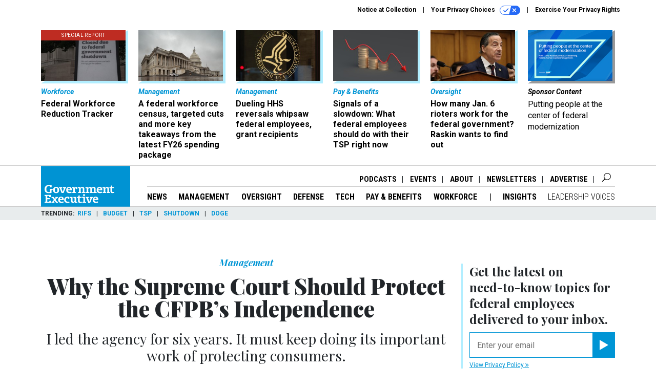

--- FILE ---
content_type: text/html; charset=utf-8
request_url: https://www.google.com/recaptcha/api2/anchor?ar=1&k=6LdOl7YqAAAAABKtsfQAMJd68i9_0s1IP1QM3v7N&co=aHR0cHM6Ly93d3cuZ292ZXhlYy5jb206NDQz&hl=en&v=PoyoqOPhxBO7pBk68S4YbpHZ&size=normal&anchor-ms=20000&execute-ms=30000&cb=a38135xrs03u
body_size: 49482
content:
<!DOCTYPE HTML><html dir="ltr" lang="en"><head><meta http-equiv="Content-Type" content="text/html; charset=UTF-8">
<meta http-equiv="X-UA-Compatible" content="IE=edge">
<title>reCAPTCHA</title>
<style type="text/css">
/* cyrillic-ext */
@font-face {
  font-family: 'Roboto';
  font-style: normal;
  font-weight: 400;
  font-stretch: 100%;
  src: url(//fonts.gstatic.com/s/roboto/v48/KFO7CnqEu92Fr1ME7kSn66aGLdTylUAMa3GUBHMdazTgWw.woff2) format('woff2');
  unicode-range: U+0460-052F, U+1C80-1C8A, U+20B4, U+2DE0-2DFF, U+A640-A69F, U+FE2E-FE2F;
}
/* cyrillic */
@font-face {
  font-family: 'Roboto';
  font-style: normal;
  font-weight: 400;
  font-stretch: 100%;
  src: url(//fonts.gstatic.com/s/roboto/v48/KFO7CnqEu92Fr1ME7kSn66aGLdTylUAMa3iUBHMdazTgWw.woff2) format('woff2');
  unicode-range: U+0301, U+0400-045F, U+0490-0491, U+04B0-04B1, U+2116;
}
/* greek-ext */
@font-face {
  font-family: 'Roboto';
  font-style: normal;
  font-weight: 400;
  font-stretch: 100%;
  src: url(//fonts.gstatic.com/s/roboto/v48/KFO7CnqEu92Fr1ME7kSn66aGLdTylUAMa3CUBHMdazTgWw.woff2) format('woff2');
  unicode-range: U+1F00-1FFF;
}
/* greek */
@font-face {
  font-family: 'Roboto';
  font-style: normal;
  font-weight: 400;
  font-stretch: 100%;
  src: url(//fonts.gstatic.com/s/roboto/v48/KFO7CnqEu92Fr1ME7kSn66aGLdTylUAMa3-UBHMdazTgWw.woff2) format('woff2');
  unicode-range: U+0370-0377, U+037A-037F, U+0384-038A, U+038C, U+038E-03A1, U+03A3-03FF;
}
/* math */
@font-face {
  font-family: 'Roboto';
  font-style: normal;
  font-weight: 400;
  font-stretch: 100%;
  src: url(//fonts.gstatic.com/s/roboto/v48/KFO7CnqEu92Fr1ME7kSn66aGLdTylUAMawCUBHMdazTgWw.woff2) format('woff2');
  unicode-range: U+0302-0303, U+0305, U+0307-0308, U+0310, U+0312, U+0315, U+031A, U+0326-0327, U+032C, U+032F-0330, U+0332-0333, U+0338, U+033A, U+0346, U+034D, U+0391-03A1, U+03A3-03A9, U+03B1-03C9, U+03D1, U+03D5-03D6, U+03F0-03F1, U+03F4-03F5, U+2016-2017, U+2034-2038, U+203C, U+2040, U+2043, U+2047, U+2050, U+2057, U+205F, U+2070-2071, U+2074-208E, U+2090-209C, U+20D0-20DC, U+20E1, U+20E5-20EF, U+2100-2112, U+2114-2115, U+2117-2121, U+2123-214F, U+2190, U+2192, U+2194-21AE, U+21B0-21E5, U+21F1-21F2, U+21F4-2211, U+2213-2214, U+2216-22FF, U+2308-230B, U+2310, U+2319, U+231C-2321, U+2336-237A, U+237C, U+2395, U+239B-23B7, U+23D0, U+23DC-23E1, U+2474-2475, U+25AF, U+25B3, U+25B7, U+25BD, U+25C1, U+25CA, U+25CC, U+25FB, U+266D-266F, U+27C0-27FF, U+2900-2AFF, U+2B0E-2B11, U+2B30-2B4C, U+2BFE, U+3030, U+FF5B, U+FF5D, U+1D400-1D7FF, U+1EE00-1EEFF;
}
/* symbols */
@font-face {
  font-family: 'Roboto';
  font-style: normal;
  font-weight: 400;
  font-stretch: 100%;
  src: url(//fonts.gstatic.com/s/roboto/v48/KFO7CnqEu92Fr1ME7kSn66aGLdTylUAMaxKUBHMdazTgWw.woff2) format('woff2');
  unicode-range: U+0001-000C, U+000E-001F, U+007F-009F, U+20DD-20E0, U+20E2-20E4, U+2150-218F, U+2190, U+2192, U+2194-2199, U+21AF, U+21E6-21F0, U+21F3, U+2218-2219, U+2299, U+22C4-22C6, U+2300-243F, U+2440-244A, U+2460-24FF, U+25A0-27BF, U+2800-28FF, U+2921-2922, U+2981, U+29BF, U+29EB, U+2B00-2BFF, U+4DC0-4DFF, U+FFF9-FFFB, U+10140-1018E, U+10190-1019C, U+101A0, U+101D0-101FD, U+102E0-102FB, U+10E60-10E7E, U+1D2C0-1D2D3, U+1D2E0-1D37F, U+1F000-1F0FF, U+1F100-1F1AD, U+1F1E6-1F1FF, U+1F30D-1F30F, U+1F315, U+1F31C, U+1F31E, U+1F320-1F32C, U+1F336, U+1F378, U+1F37D, U+1F382, U+1F393-1F39F, U+1F3A7-1F3A8, U+1F3AC-1F3AF, U+1F3C2, U+1F3C4-1F3C6, U+1F3CA-1F3CE, U+1F3D4-1F3E0, U+1F3ED, U+1F3F1-1F3F3, U+1F3F5-1F3F7, U+1F408, U+1F415, U+1F41F, U+1F426, U+1F43F, U+1F441-1F442, U+1F444, U+1F446-1F449, U+1F44C-1F44E, U+1F453, U+1F46A, U+1F47D, U+1F4A3, U+1F4B0, U+1F4B3, U+1F4B9, U+1F4BB, U+1F4BF, U+1F4C8-1F4CB, U+1F4D6, U+1F4DA, U+1F4DF, U+1F4E3-1F4E6, U+1F4EA-1F4ED, U+1F4F7, U+1F4F9-1F4FB, U+1F4FD-1F4FE, U+1F503, U+1F507-1F50B, U+1F50D, U+1F512-1F513, U+1F53E-1F54A, U+1F54F-1F5FA, U+1F610, U+1F650-1F67F, U+1F687, U+1F68D, U+1F691, U+1F694, U+1F698, U+1F6AD, U+1F6B2, U+1F6B9-1F6BA, U+1F6BC, U+1F6C6-1F6CF, U+1F6D3-1F6D7, U+1F6E0-1F6EA, U+1F6F0-1F6F3, U+1F6F7-1F6FC, U+1F700-1F7FF, U+1F800-1F80B, U+1F810-1F847, U+1F850-1F859, U+1F860-1F887, U+1F890-1F8AD, U+1F8B0-1F8BB, U+1F8C0-1F8C1, U+1F900-1F90B, U+1F93B, U+1F946, U+1F984, U+1F996, U+1F9E9, U+1FA00-1FA6F, U+1FA70-1FA7C, U+1FA80-1FA89, U+1FA8F-1FAC6, U+1FACE-1FADC, U+1FADF-1FAE9, U+1FAF0-1FAF8, U+1FB00-1FBFF;
}
/* vietnamese */
@font-face {
  font-family: 'Roboto';
  font-style: normal;
  font-weight: 400;
  font-stretch: 100%;
  src: url(//fonts.gstatic.com/s/roboto/v48/KFO7CnqEu92Fr1ME7kSn66aGLdTylUAMa3OUBHMdazTgWw.woff2) format('woff2');
  unicode-range: U+0102-0103, U+0110-0111, U+0128-0129, U+0168-0169, U+01A0-01A1, U+01AF-01B0, U+0300-0301, U+0303-0304, U+0308-0309, U+0323, U+0329, U+1EA0-1EF9, U+20AB;
}
/* latin-ext */
@font-face {
  font-family: 'Roboto';
  font-style: normal;
  font-weight: 400;
  font-stretch: 100%;
  src: url(//fonts.gstatic.com/s/roboto/v48/KFO7CnqEu92Fr1ME7kSn66aGLdTylUAMa3KUBHMdazTgWw.woff2) format('woff2');
  unicode-range: U+0100-02BA, U+02BD-02C5, U+02C7-02CC, U+02CE-02D7, U+02DD-02FF, U+0304, U+0308, U+0329, U+1D00-1DBF, U+1E00-1E9F, U+1EF2-1EFF, U+2020, U+20A0-20AB, U+20AD-20C0, U+2113, U+2C60-2C7F, U+A720-A7FF;
}
/* latin */
@font-face {
  font-family: 'Roboto';
  font-style: normal;
  font-weight: 400;
  font-stretch: 100%;
  src: url(//fonts.gstatic.com/s/roboto/v48/KFO7CnqEu92Fr1ME7kSn66aGLdTylUAMa3yUBHMdazQ.woff2) format('woff2');
  unicode-range: U+0000-00FF, U+0131, U+0152-0153, U+02BB-02BC, U+02C6, U+02DA, U+02DC, U+0304, U+0308, U+0329, U+2000-206F, U+20AC, U+2122, U+2191, U+2193, U+2212, U+2215, U+FEFF, U+FFFD;
}
/* cyrillic-ext */
@font-face {
  font-family: 'Roboto';
  font-style: normal;
  font-weight: 500;
  font-stretch: 100%;
  src: url(//fonts.gstatic.com/s/roboto/v48/KFO7CnqEu92Fr1ME7kSn66aGLdTylUAMa3GUBHMdazTgWw.woff2) format('woff2');
  unicode-range: U+0460-052F, U+1C80-1C8A, U+20B4, U+2DE0-2DFF, U+A640-A69F, U+FE2E-FE2F;
}
/* cyrillic */
@font-face {
  font-family: 'Roboto';
  font-style: normal;
  font-weight: 500;
  font-stretch: 100%;
  src: url(//fonts.gstatic.com/s/roboto/v48/KFO7CnqEu92Fr1ME7kSn66aGLdTylUAMa3iUBHMdazTgWw.woff2) format('woff2');
  unicode-range: U+0301, U+0400-045F, U+0490-0491, U+04B0-04B1, U+2116;
}
/* greek-ext */
@font-face {
  font-family: 'Roboto';
  font-style: normal;
  font-weight: 500;
  font-stretch: 100%;
  src: url(//fonts.gstatic.com/s/roboto/v48/KFO7CnqEu92Fr1ME7kSn66aGLdTylUAMa3CUBHMdazTgWw.woff2) format('woff2');
  unicode-range: U+1F00-1FFF;
}
/* greek */
@font-face {
  font-family: 'Roboto';
  font-style: normal;
  font-weight: 500;
  font-stretch: 100%;
  src: url(//fonts.gstatic.com/s/roboto/v48/KFO7CnqEu92Fr1ME7kSn66aGLdTylUAMa3-UBHMdazTgWw.woff2) format('woff2');
  unicode-range: U+0370-0377, U+037A-037F, U+0384-038A, U+038C, U+038E-03A1, U+03A3-03FF;
}
/* math */
@font-face {
  font-family: 'Roboto';
  font-style: normal;
  font-weight: 500;
  font-stretch: 100%;
  src: url(//fonts.gstatic.com/s/roboto/v48/KFO7CnqEu92Fr1ME7kSn66aGLdTylUAMawCUBHMdazTgWw.woff2) format('woff2');
  unicode-range: U+0302-0303, U+0305, U+0307-0308, U+0310, U+0312, U+0315, U+031A, U+0326-0327, U+032C, U+032F-0330, U+0332-0333, U+0338, U+033A, U+0346, U+034D, U+0391-03A1, U+03A3-03A9, U+03B1-03C9, U+03D1, U+03D5-03D6, U+03F0-03F1, U+03F4-03F5, U+2016-2017, U+2034-2038, U+203C, U+2040, U+2043, U+2047, U+2050, U+2057, U+205F, U+2070-2071, U+2074-208E, U+2090-209C, U+20D0-20DC, U+20E1, U+20E5-20EF, U+2100-2112, U+2114-2115, U+2117-2121, U+2123-214F, U+2190, U+2192, U+2194-21AE, U+21B0-21E5, U+21F1-21F2, U+21F4-2211, U+2213-2214, U+2216-22FF, U+2308-230B, U+2310, U+2319, U+231C-2321, U+2336-237A, U+237C, U+2395, U+239B-23B7, U+23D0, U+23DC-23E1, U+2474-2475, U+25AF, U+25B3, U+25B7, U+25BD, U+25C1, U+25CA, U+25CC, U+25FB, U+266D-266F, U+27C0-27FF, U+2900-2AFF, U+2B0E-2B11, U+2B30-2B4C, U+2BFE, U+3030, U+FF5B, U+FF5D, U+1D400-1D7FF, U+1EE00-1EEFF;
}
/* symbols */
@font-face {
  font-family: 'Roboto';
  font-style: normal;
  font-weight: 500;
  font-stretch: 100%;
  src: url(//fonts.gstatic.com/s/roboto/v48/KFO7CnqEu92Fr1ME7kSn66aGLdTylUAMaxKUBHMdazTgWw.woff2) format('woff2');
  unicode-range: U+0001-000C, U+000E-001F, U+007F-009F, U+20DD-20E0, U+20E2-20E4, U+2150-218F, U+2190, U+2192, U+2194-2199, U+21AF, U+21E6-21F0, U+21F3, U+2218-2219, U+2299, U+22C4-22C6, U+2300-243F, U+2440-244A, U+2460-24FF, U+25A0-27BF, U+2800-28FF, U+2921-2922, U+2981, U+29BF, U+29EB, U+2B00-2BFF, U+4DC0-4DFF, U+FFF9-FFFB, U+10140-1018E, U+10190-1019C, U+101A0, U+101D0-101FD, U+102E0-102FB, U+10E60-10E7E, U+1D2C0-1D2D3, U+1D2E0-1D37F, U+1F000-1F0FF, U+1F100-1F1AD, U+1F1E6-1F1FF, U+1F30D-1F30F, U+1F315, U+1F31C, U+1F31E, U+1F320-1F32C, U+1F336, U+1F378, U+1F37D, U+1F382, U+1F393-1F39F, U+1F3A7-1F3A8, U+1F3AC-1F3AF, U+1F3C2, U+1F3C4-1F3C6, U+1F3CA-1F3CE, U+1F3D4-1F3E0, U+1F3ED, U+1F3F1-1F3F3, U+1F3F5-1F3F7, U+1F408, U+1F415, U+1F41F, U+1F426, U+1F43F, U+1F441-1F442, U+1F444, U+1F446-1F449, U+1F44C-1F44E, U+1F453, U+1F46A, U+1F47D, U+1F4A3, U+1F4B0, U+1F4B3, U+1F4B9, U+1F4BB, U+1F4BF, U+1F4C8-1F4CB, U+1F4D6, U+1F4DA, U+1F4DF, U+1F4E3-1F4E6, U+1F4EA-1F4ED, U+1F4F7, U+1F4F9-1F4FB, U+1F4FD-1F4FE, U+1F503, U+1F507-1F50B, U+1F50D, U+1F512-1F513, U+1F53E-1F54A, U+1F54F-1F5FA, U+1F610, U+1F650-1F67F, U+1F687, U+1F68D, U+1F691, U+1F694, U+1F698, U+1F6AD, U+1F6B2, U+1F6B9-1F6BA, U+1F6BC, U+1F6C6-1F6CF, U+1F6D3-1F6D7, U+1F6E0-1F6EA, U+1F6F0-1F6F3, U+1F6F7-1F6FC, U+1F700-1F7FF, U+1F800-1F80B, U+1F810-1F847, U+1F850-1F859, U+1F860-1F887, U+1F890-1F8AD, U+1F8B0-1F8BB, U+1F8C0-1F8C1, U+1F900-1F90B, U+1F93B, U+1F946, U+1F984, U+1F996, U+1F9E9, U+1FA00-1FA6F, U+1FA70-1FA7C, U+1FA80-1FA89, U+1FA8F-1FAC6, U+1FACE-1FADC, U+1FADF-1FAE9, U+1FAF0-1FAF8, U+1FB00-1FBFF;
}
/* vietnamese */
@font-face {
  font-family: 'Roboto';
  font-style: normal;
  font-weight: 500;
  font-stretch: 100%;
  src: url(//fonts.gstatic.com/s/roboto/v48/KFO7CnqEu92Fr1ME7kSn66aGLdTylUAMa3OUBHMdazTgWw.woff2) format('woff2');
  unicode-range: U+0102-0103, U+0110-0111, U+0128-0129, U+0168-0169, U+01A0-01A1, U+01AF-01B0, U+0300-0301, U+0303-0304, U+0308-0309, U+0323, U+0329, U+1EA0-1EF9, U+20AB;
}
/* latin-ext */
@font-face {
  font-family: 'Roboto';
  font-style: normal;
  font-weight: 500;
  font-stretch: 100%;
  src: url(//fonts.gstatic.com/s/roboto/v48/KFO7CnqEu92Fr1ME7kSn66aGLdTylUAMa3KUBHMdazTgWw.woff2) format('woff2');
  unicode-range: U+0100-02BA, U+02BD-02C5, U+02C7-02CC, U+02CE-02D7, U+02DD-02FF, U+0304, U+0308, U+0329, U+1D00-1DBF, U+1E00-1E9F, U+1EF2-1EFF, U+2020, U+20A0-20AB, U+20AD-20C0, U+2113, U+2C60-2C7F, U+A720-A7FF;
}
/* latin */
@font-face {
  font-family: 'Roboto';
  font-style: normal;
  font-weight: 500;
  font-stretch: 100%;
  src: url(//fonts.gstatic.com/s/roboto/v48/KFO7CnqEu92Fr1ME7kSn66aGLdTylUAMa3yUBHMdazQ.woff2) format('woff2');
  unicode-range: U+0000-00FF, U+0131, U+0152-0153, U+02BB-02BC, U+02C6, U+02DA, U+02DC, U+0304, U+0308, U+0329, U+2000-206F, U+20AC, U+2122, U+2191, U+2193, U+2212, U+2215, U+FEFF, U+FFFD;
}
/* cyrillic-ext */
@font-face {
  font-family: 'Roboto';
  font-style: normal;
  font-weight: 900;
  font-stretch: 100%;
  src: url(//fonts.gstatic.com/s/roboto/v48/KFO7CnqEu92Fr1ME7kSn66aGLdTylUAMa3GUBHMdazTgWw.woff2) format('woff2');
  unicode-range: U+0460-052F, U+1C80-1C8A, U+20B4, U+2DE0-2DFF, U+A640-A69F, U+FE2E-FE2F;
}
/* cyrillic */
@font-face {
  font-family: 'Roboto';
  font-style: normal;
  font-weight: 900;
  font-stretch: 100%;
  src: url(//fonts.gstatic.com/s/roboto/v48/KFO7CnqEu92Fr1ME7kSn66aGLdTylUAMa3iUBHMdazTgWw.woff2) format('woff2');
  unicode-range: U+0301, U+0400-045F, U+0490-0491, U+04B0-04B1, U+2116;
}
/* greek-ext */
@font-face {
  font-family: 'Roboto';
  font-style: normal;
  font-weight: 900;
  font-stretch: 100%;
  src: url(//fonts.gstatic.com/s/roboto/v48/KFO7CnqEu92Fr1ME7kSn66aGLdTylUAMa3CUBHMdazTgWw.woff2) format('woff2');
  unicode-range: U+1F00-1FFF;
}
/* greek */
@font-face {
  font-family: 'Roboto';
  font-style: normal;
  font-weight: 900;
  font-stretch: 100%;
  src: url(//fonts.gstatic.com/s/roboto/v48/KFO7CnqEu92Fr1ME7kSn66aGLdTylUAMa3-UBHMdazTgWw.woff2) format('woff2');
  unicode-range: U+0370-0377, U+037A-037F, U+0384-038A, U+038C, U+038E-03A1, U+03A3-03FF;
}
/* math */
@font-face {
  font-family: 'Roboto';
  font-style: normal;
  font-weight: 900;
  font-stretch: 100%;
  src: url(//fonts.gstatic.com/s/roboto/v48/KFO7CnqEu92Fr1ME7kSn66aGLdTylUAMawCUBHMdazTgWw.woff2) format('woff2');
  unicode-range: U+0302-0303, U+0305, U+0307-0308, U+0310, U+0312, U+0315, U+031A, U+0326-0327, U+032C, U+032F-0330, U+0332-0333, U+0338, U+033A, U+0346, U+034D, U+0391-03A1, U+03A3-03A9, U+03B1-03C9, U+03D1, U+03D5-03D6, U+03F0-03F1, U+03F4-03F5, U+2016-2017, U+2034-2038, U+203C, U+2040, U+2043, U+2047, U+2050, U+2057, U+205F, U+2070-2071, U+2074-208E, U+2090-209C, U+20D0-20DC, U+20E1, U+20E5-20EF, U+2100-2112, U+2114-2115, U+2117-2121, U+2123-214F, U+2190, U+2192, U+2194-21AE, U+21B0-21E5, U+21F1-21F2, U+21F4-2211, U+2213-2214, U+2216-22FF, U+2308-230B, U+2310, U+2319, U+231C-2321, U+2336-237A, U+237C, U+2395, U+239B-23B7, U+23D0, U+23DC-23E1, U+2474-2475, U+25AF, U+25B3, U+25B7, U+25BD, U+25C1, U+25CA, U+25CC, U+25FB, U+266D-266F, U+27C0-27FF, U+2900-2AFF, U+2B0E-2B11, U+2B30-2B4C, U+2BFE, U+3030, U+FF5B, U+FF5D, U+1D400-1D7FF, U+1EE00-1EEFF;
}
/* symbols */
@font-face {
  font-family: 'Roboto';
  font-style: normal;
  font-weight: 900;
  font-stretch: 100%;
  src: url(//fonts.gstatic.com/s/roboto/v48/KFO7CnqEu92Fr1ME7kSn66aGLdTylUAMaxKUBHMdazTgWw.woff2) format('woff2');
  unicode-range: U+0001-000C, U+000E-001F, U+007F-009F, U+20DD-20E0, U+20E2-20E4, U+2150-218F, U+2190, U+2192, U+2194-2199, U+21AF, U+21E6-21F0, U+21F3, U+2218-2219, U+2299, U+22C4-22C6, U+2300-243F, U+2440-244A, U+2460-24FF, U+25A0-27BF, U+2800-28FF, U+2921-2922, U+2981, U+29BF, U+29EB, U+2B00-2BFF, U+4DC0-4DFF, U+FFF9-FFFB, U+10140-1018E, U+10190-1019C, U+101A0, U+101D0-101FD, U+102E0-102FB, U+10E60-10E7E, U+1D2C0-1D2D3, U+1D2E0-1D37F, U+1F000-1F0FF, U+1F100-1F1AD, U+1F1E6-1F1FF, U+1F30D-1F30F, U+1F315, U+1F31C, U+1F31E, U+1F320-1F32C, U+1F336, U+1F378, U+1F37D, U+1F382, U+1F393-1F39F, U+1F3A7-1F3A8, U+1F3AC-1F3AF, U+1F3C2, U+1F3C4-1F3C6, U+1F3CA-1F3CE, U+1F3D4-1F3E0, U+1F3ED, U+1F3F1-1F3F3, U+1F3F5-1F3F7, U+1F408, U+1F415, U+1F41F, U+1F426, U+1F43F, U+1F441-1F442, U+1F444, U+1F446-1F449, U+1F44C-1F44E, U+1F453, U+1F46A, U+1F47D, U+1F4A3, U+1F4B0, U+1F4B3, U+1F4B9, U+1F4BB, U+1F4BF, U+1F4C8-1F4CB, U+1F4D6, U+1F4DA, U+1F4DF, U+1F4E3-1F4E6, U+1F4EA-1F4ED, U+1F4F7, U+1F4F9-1F4FB, U+1F4FD-1F4FE, U+1F503, U+1F507-1F50B, U+1F50D, U+1F512-1F513, U+1F53E-1F54A, U+1F54F-1F5FA, U+1F610, U+1F650-1F67F, U+1F687, U+1F68D, U+1F691, U+1F694, U+1F698, U+1F6AD, U+1F6B2, U+1F6B9-1F6BA, U+1F6BC, U+1F6C6-1F6CF, U+1F6D3-1F6D7, U+1F6E0-1F6EA, U+1F6F0-1F6F3, U+1F6F7-1F6FC, U+1F700-1F7FF, U+1F800-1F80B, U+1F810-1F847, U+1F850-1F859, U+1F860-1F887, U+1F890-1F8AD, U+1F8B0-1F8BB, U+1F8C0-1F8C1, U+1F900-1F90B, U+1F93B, U+1F946, U+1F984, U+1F996, U+1F9E9, U+1FA00-1FA6F, U+1FA70-1FA7C, U+1FA80-1FA89, U+1FA8F-1FAC6, U+1FACE-1FADC, U+1FADF-1FAE9, U+1FAF0-1FAF8, U+1FB00-1FBFF;
}
/* vietnamese */
@font-face {
  font-family: 'Roboto';
  font-style: normal;
  font-weight: 900;
  font-stretch: 100%;
  src: url(//fonts.gstatic.com/s/roboto/v48/KFO7CnqEu92Fr1ME7kSn66aGLdTylUAMa3OUBHMdazTgWw.woff2) format('woff2');
  unicode-range: U+0102-0103, U+0110-0111, U+0128-0129, U+0168-0169, U+01A0-01A1, U+01AF-01B0, U+0300-0301, U+0303-0304, U+0308-0309, U+0323, U+0329, U+1EA0-1EF9, U+20AB;
}
/* latin-ext */
@font-face {
  font-family: 'Roboto';
  font-style: normal;
  font-weight: 900;
  font-stretch: 100%;
  src: url(//fonts.gstatic.com/s/roboto/v48/KFO7CnqEu92Fr1ME7kSn66aGLdTylUAMa3KUBHMdazTgWw.woff2) format('woff2');
  unicode-range: U+0100-02BA, U+02BD-02C5, U+02C7-02CC, U+02CE-02D7, U+02DD-02FF, U+0304, U+0308, U+0329, U+1D00-1DBF, U+1E00-1E9F, U+1EF2-1EFF, U+2020, U+20A0-20AB, U+20AD-20C0, U+2113, U+2C60-2C7F, U+A720-A7FF;
}
/* latin */
@font-face {
  font-family: 'Roboto';
  font-style: normal;
  font-weight: 900;
  font-stretch: 100%;
  src: url(//fonts.gstatic.com/s/roboto/v48/KFO7CnqEu92Fr1ME7kSn66aGLdTylUAMa3yUBHMdazQ.woff2) format('woff2');
  unicode-range: U+0000-00FF, U+0131, U+0152-0153, U+02BB-02BC, U+02C6, U+02DA, U+02DC, U+0304, U+0308, U+0329, U+2000-206F, U+20AC, U+2122, U+2191, U+2193, U+2212, U+2215, U+FEFF, U+FFFD;
}

</style>
<link rel="stylesheet" type="text/css" href="https://www.gstatic.com/recaptcha/releases/PoyoqOPhxBO7pBk68S4YbpHZ/styles__ltr.css">
<script nonce="lKyfmWkCL96MPp5Va0lwLQ" type="text/javascript">window['__recaptcha_api'] = 'https://www.google.com/recaptcha/api2/';</script>
<script type="text/javascript" src="https://www.gstatic.com/recaptcha/releases/PoyoqOPhxBO7pBk68S4YbpHZ/recaptcha__en.js" nonce="lKyfmWkCL96MPp5Va0lwLQ">
      
    </script></head>
<body><div id="rc-anchor-alert" class="rc-anchor-alert"></div>
<input type="hidden" id="recaptcha-token" value="[base64]">
<script type="text/javascript" nonce="lKyfmWkCL96MPp5Va0lwLQ">
      recaptcha.anchor.Main.init("[\x22ainput\x22,[\x22bgdata\x22,\x22\x22,\[base64]/[base64]/[base64]/KE4oMTI0LHYsdi5HKSxMWihsLHYpKTpOKDEyNCx2LGwpLFYpLHYpLFQpKSxGKDE3MSx2KX0scjc9ZnVuY3Rpb24obCl7cmV0dXJuIGx9LEM9ZnVuY3Rpb24obCxWLHYpe04odixsLFYpLFZbYWtdPTI3OTZ9LG49ZnVuY3Rpb24obCxWKXtWLlg9KChWLlg/[base64]/[base64]/[base64]/[base64]/[base64]/[base64]/[base64]/[base64]/[base64]/[base64]/[base64]\\u003d\x22,\[base64]\x22,\x22d8ObwqA4w69Zw73CscOqw6zCg3BgcRvDp8ODXllCd8K/w7c1M0XCisOPwoTCrAVFw5YifUk4wpwew7LCncKOwq8OwoXCgcO3wrxMwqQiw6JlPV/DpBhZIBFPw4w/VFFaHMK7wpvDqhB5YV8nwqLDjcK7Nw8RJEYJwrvDtcKdw6bCo8OwwrAGw5/Dn8OZwptdaMKYw5HDg8KxwrbCgFttw5jClMKzf8O/M8KWw4rDpcORVcO5bDwMfArDoSY/w7IqwqPDk03DqBHCt8OKw5TDmhfDscOcfgXDqhtnwoQ/O8OrHkTDqGbCgGtHFMOcFDbCiStww4DCsAcKw5HCmyXDoVtTwrhBfhANwoEUwphqWCDDi1V5dcOiw5EVwr/DmMKEHMOya8K1w5rDmsOkTHBmw6nDp8K0w4Ngw6DCs3PCuMOcw4lKwrFWw4/DosOdw5kmQizCnDgrwq4Lw67DucOrwpcKNlFgwpRhw4HDpxbCusOCw5Y6wqx/wpgYZcO1wrXCrFpXwoUjNEUDw5jDqWfCkRZ5w4c/w4rCiFLChAbDlMOow4pFJsOvw7jCqR8SAMOAw7IGw4J1X8KXScKyw7dlcCMMwqomwoIMCSpiw5s/w7ZLwrgRw5oVBioWWyF5w60fCCxOJsOzb3vDmVRfB19Nw5d5fcKzd3fDoHvDnHVoelLDkMKAwqBeVGjCmW/[base64]/[base64]/CqGzDo8KTw6TCnwHDui/DrQXDssKLwrXChcOdAsKFw7k/[base64]/wrrCv3XDvxrCgTzCqMKcw7Y/woIJw6ZqUlRAfCbCvnEqwq1Xw5YWw6PDkwDDtQLDmMKeMAh1w5DDtMO6w5fCth/DqsK2ccOww7FtwpEnbBBccMKKw5zDmcKiwqbDm8KHNsO1RT/CskF6wpDCusOABMO2wq9UwqxwB8Onw6BRfn7Cm8OcwoxJEMKXTRvDvcOnYRQbQ2Y1a07CgUlhG1fDscKwJGpQT8ObW8O1w5DCjFTDmMO2wrQHw4bCkznCosKsN27Cr8OmHMK/[base64]/Cv2jDig15w4zDmjDDgsK6w4EbTMKowpXDhGrChXLDicK4w6AbUV0Ew749wq8fV8OeA8OxwpDCswrDi0vDjMKbVgZNc8KLw7XCh8Klwo7DocKoeSoSRl3DrgPDrsOgWipSIMKcV8OBwoHDpsOYO8ODw5sBesOPwrt/HsKUw5vDqzwlwozDqMKbEMO0w5UXw5Mmw5vCucKSQsKfw5wdw7HDnMO2VErDsEgvw6nChcOVGXzCtgXDu8KbbsO/fwHDrsKrNMO9CDRNw7McDMO6bX02w5oKdWFbwogOwqQVLMKLOMKTw61AQl7Dr2zCmR4/[base64]/DcK8wpbDnyTDiTlFw6IEWsOwdMKrw6zCgXZEwo9GVSHDt8KVw5nDuW7DocOvwot3w6M+BHnCskEZc0PCoHvCksKAJcO6CcKlwrDCjMOQwrBsOsOqwoxySm7DnsKIEyHCmxN5A07DrMOew6HDl8O/[base64]/Cq8KwbcOIwpXCocKiwrLCpcOFNAErP8KSA8KFTwhUMErChBV6wqUWb2zDlcKFPcOKVcOYwqFCwqzDoSYAw77CnsKnecOkMyDDh8KnwrlaUjfCkcOoZ29lwqYuRcODw6Ufw6/CnQvCpwHChgXDosORMsOHwpXDpT3DqMKjwpnDpXQiG8K2KMKfw4fDtw/DmcKoY8Kjw7fCpcKXAgZ7wrzCilnDsjTDlkg6WsK/V212N8KSw5HCoMKqSWXCoA7DuijCqcKyw5d2wpYwX8OGw6vCtsOzw5M6wqZLG8OIbGRdwq43aBzDq8OufsOdw7XCgWYHPAfCkAjDr8OJw7/[base64]/[base64]/wpEgwrstw4bDlcK6MhfDuRlnXMODACHCjcKCKynDoMOPAsOtw6JQwoTDlxPDgHPDhxzCkU/[base64]/cg8Lw6sGw6XDusOaw6QMGB8saj9/[base64]/CpzYXwpZHw7vDm8OXw4bDg8OtJAR/wpwBXsK4alAbKTnDlVd/VFVgwpY3OlxHVhNbRWQVIRcYwqgvD0rDsMOQfsOCw6TDugbDisKnLcOMYSxdwr7DscKxejc3wqUIUcKTw4LCqy3DtMOXbBrCr8K3wrrDhsO5w58ywrTCl8OZXUI6w67CsEbCvivCrDoLY34/[base64]/F8OzLlJUQ3EZUX/CusOJe8OfIMOaw70TasOOQ8ObecKBH8Kvw5PCoCvDowRpWiTCgsKYdxrDg8Ouw7/CoMObUjbDrsOUdCRQVAzDkFBXw7XCqsKMbsKHXMOiw43CtBjCnDZzw5/Dj8KOPDrDmlEJWzjCtxk9USMUSkjCmzVawqQDw5o0Szt2wpVECMKjZ8K2JcO+wqHCi8KMw7zCgWjCqW10w5Nawq8ECC3CsmrCiXUVK8Oqw6cMWFjCnMOJRcK1KcKQH8KzF8Ogw4HDjlTCsl/[base64]/Cq3x9w70Yw78Tw5YRwoodYsKQOwVYwoBjwqFxVSnClsK2w5fCgAkgwr5KcMOfw5jDmMKpGBkqw7PCpmbCiiDDoMKLWh0Mwp3Dt204w4LClgdPe1TDoMO7wosVwo/DksO+wpo7wq43AMOLw7jCuWjCg8OaworDvMOtw79vwpICCR3Chg1BwqBEw4gpLQPCg2oTWcO0DjYSSWHDtcKawrnCnFnCksOIw5t0RcKvPsKIwpcNw6/DosKgYsKFw4ssw5IEw7hEcz7DijBBw5Qsw7MpwrvDrMODcsK/wr3DuGkQw4A5H8OPGV3DgU5Xw6UsPUJqw4jDtkJwXsOjRsO6e8KOH8K6N1nCjjnCn8KdEcK6eSnDtHHChsK/[base64]/Cp8OMRz7DhcKRw4t1w70QwrLClsKyw5A5w5LDrR/DvsOzw5FPZxvDqcKrW3zDnANrR03CqsOaFcKhAMONw7pgQMK2w5h1fUVSCQvCnyAGEBBaw5d6eBUUT34YTWwBw4gaw4kjwrpowqrCsD03w4gDw5EucsO1w7QUFcKGMMObw4t8w6xVfFNNwqUyP8KLw4J/[base64]/[base64]/CqMKjwoXCtm9rwqzDhsKaQMOYW8KuHsOZGcKjw7xvwp7CiMOsw5/CucKEw7nDvcOzTsOjw7t+w49oFcOJw4kOwoPDjFoGeVUFw5BAwr02LjxwT8OswprCicKFw5bCmy3DnSglLsKcV8OtU8O4w53Cm8OZdTHDk2NYN2/CoMOqNcO1fD0nW8KsAEbDhcKDDsK2wp3DscKwKcOYw4TDn0jDtHPCuFvCrsO8w6PDtsKEYFk8Lyh8RhrDh8Oww6fCt8OXwoTDi8OYHcK/[base64]/[base64]/Co15FHAAHwqM6VMKrw4HChMK3PsKqIGdpQyliwpNGw4PDo8OAfFhkAMKtw6UTw41Ua0MwKGjDm8K4TCoxehnDgMOvw6DDuGXCqMOjVCReCy3Co8O4EzTClMOaw6/Dug7DjgQOdsO1w5Muw7TCuDo6wq/[base64]/[base64]/DnsO5AMKKKwzDoUjCosOOwqDCmBVDwpvDgEjDmnYSMVXDp2g4fDfDusOGEsOHw4g+wocbw5kvSTVFNETDksK1w4vDqz9tw5TCtmLChRfDsMO5wocnJ3cOQMK6w63DpMKidMOBw7tXwoAow4FQEsKxw6tqw5kawqYZBMOWD393Q8KMw7I2wqLDtMOlwrstwpTDkQDDtS/DoMOOAXRXAcO/MsKVPVNMw595wpB0w6YwwrdywqvCkDfClsOFKcONw5sEw4rDocKqScOQwr3DmVVfFSvCgw3DncK8KcKdS8OrCTdWw60Qw5fDkQIvwqHDpUBqScO/[base64]/DssKGRsKEfUYTUlcxw4VmTsKIwpHDjX9VJMKIwp4mw4YiEFHCgFxcKn07HBDCh3pLfwfDmynDrntow5zCl0dXw43CvcKyeGZtwpPCgcKtw5Nhw5h+w7ZYcMO9wr7CiB/Dgh3CiC5Fwq7Dv0rDlMKvwrIWwqYtasOkwqnCtMOrwqBqwoMtw53DgVHCviFVShnCmsOQw5XCjsKxasOjw4fCpCXDt8KvccOfAVs/[base64]/CgTfCpC57U8OiGHNDEwUYwq9EWsOyw6cWS8KvXRocaVTDrC3CpsKeAyzCnAsZPcKbDU3DgMOZDUbDiMONC8OrMwY8w4vDi8O4dx/CtsO2fWHDiF0dwr9GwqdLwrQbwpgjwr0OSVDDgVTDiMOMNyc5GDjCgcKzwrsca0TCucOfM17Crz/Dm8ONcMK1AsO3NcOlw64XwpbDvXXCpCrDmiA5w5zDssKyCjpMw51jasOoS8OMw5xqEcO3IRtKW11cwok1JTPCpynDrsKsSRDDrcOVw4DCm8KcLRlVwoTCrMOTw43CsW/CpxoFbzFvOMKlB8O5csOmfMK8wqkpwqPCjsORcsKeYA/DtQocwpYZTcK3wo7DksOXwolqwr98BVbCmW/[base64]/w5AHfGpDeT3CkMOIYMOOdsKwNMOiw7gywo0jwofDkMKHw4YVZUbDjMKQw7c9JHHDr8Oiw5fDisOtw4ZUw6ZLQnDCuBPCiyTDlsORw6/[base64]/DtsOBSBTDqsKbD8Kmw7HCsGQ0REjDkgPClMO1w6NEJcOtH8K8wpxVw6J0Nl/Cg8OtYsKyJDkAw6LCvl5Zw7JGeU7CuDgkw4lHwrNFw7kKcTTCmg3ClsO0w6PDp8KZw6DCqhjCpMOVwo9Pw7s8w40nVcKCfcOSTcKsaz3CpsOkw7zDqg/CmcKLwoQWw47CiGzDq8K8wrrCt8O0w5/CnsOoesK4McOTV3owwoAuw7ptT3PClE7CmkvDvcO/w5AEcsKtcnAcw5dFCsOKHwUHw4bCg8KLw5vCtcK6w6YnH8OMwoTDiTvDrsOQf8OpNhfCrsOVcB/CrsKCw6FBwozCpcOIwpAtFDnCncKoXSUow7LCuCBnwp3DtDBaIHEFw4d9wq9WZsOQQXLCi3fDu8OmwrHCiidNw5zDqcKmw5/CoMOzLcOmR0rCpcKTw57Cv8OEw4JGwpvCuitTV15bw6TDj8KEPRkWHsKKw4BlUxrCi8OlLR3Coh1rw6Iqw5JBw4JJLiIYw5rDhcKWZgbDuiIQwqDCtxNwDcKXw7bCmsK2w4FRw4todMOhKzHCnwDDlAkTSMKewrc5wp/ChiBiwrVFdcKHw4TCvsKQJCzDjk14wq7DqV5ywqF5YgjCuHvDgcKAw53DgHvCjBfClj1+Z8KUwqzCuMKlw6fCuA0uw43DuMOyVnrCjMO8wrDDscODUgxWwr/CiDpTYhNVw7TDucO8wrDCol5kJEzDoTjDpcOAGcOcByMiw5PDtsOjKMKmwpVnw5c5w7LCl2zCiW8AYAPDnsKGcMKxw54qw4zCsX/[base64]/UUFlBMKMwobDsxoCwr7Dl8O/w594w6zCugpdK8KxVMOhFm/DrMKOQlNBwq8zUsOQMW7DlHpMwr0RwrYVwopbWCDClDTCq1fDhSbCnknDl8OVKwlxd38ewrzDqXgYw5XCssO+w7Q4wq3DpMOBfmQlw45YwrtdUMKEOyrCsEjCqcKMO1ERL0jDjcOkI2bCgygWwoUWwrkTLlRsNU7DpcO6W0fCisOmesKfcMOTwpB/T8ObX3QVw6LDr1DDtF8iwrsoFg5IwrEwwo7DsmLCiikwCmNNw5fDncOXw5cdwpEaIcKEwqR4w4/[base64]/P8OYAcO7eyttw71GwpPCjcOtwpZlwpnDoBfDuxhqTU3CkzPDsMKCw6pwwq/DgT/DrBEnwoDCtcKvw4XCmzU7wqfDinnCmcK9bcKlw6vDgMOAwrrCnEYywo53w4zCq8K2NcKwwrTCiRAJF0pRRsKxwq9iWzYWwqpwRcKsw5/[base64]/DrcKIOMOIagvDmCAvacKywonDsWwIw4/Ct3XCksOAeMKVCVNzdMKzwq00w5wZW8O4R8OLJiXDtMKVbEYrw5rCu3JSdsO2w4zCmMO1w6DDs8K2w7l7w7xPwpwVw7w3wpHDr0czw7EqI1vCqsKFX8KrwqddwoXCqxonw6Ycw4XDonfCriHCncKMw4hcIMOoZcONMDfDt8KMa8KbwqJww7jCmkx1wrJWdW/Dsglqwp47PRwcXETCrMOuwozDjMO1RQEdwrfCk0syasOyARNFw7JNworClGDCmkLDrx3CmcO3wogSw6RRwqDCq8OAR8OYSQzCs8K/[base64]/w6bDg8KpAgzDh8KUwoERwr0DF8OZYSzCt8OqwrrCq8OlwqfDoX8Uw6jDjAcnwr0UXRTCrsOhNnFnWSczCsOGUcO3EUh5JcKaw6bDv3VKwr4OJmXDt2p0w4DCp1nDscKmJUVZw7vCqiQOwqvCgFgYTU/CnTfCuxrCqcKIwqHDj8OTaEfDhBjClsOdAiwRw5rCgXV/[base64]/DtMO/w6EhVCd9KsKuPW1/w5hWPsO7woPCosKCBcOew47DgsK9w6nCmDRIwrluwpQjw4PCvMOcbFvChWDCicKCSx1Dwq5HwohYNsKSVzsrwofCg8OGw59NcQYCZMKmZ8K/YMKhQhEqwqx8w7BxUcKEQsOiP8KQd8OPw6RRw5zCqsKjw4TCq2o4ZsO/w4Mow5PCo8K6wq0WwrxOeHV/E8OCw5EMwqxYThPCqSDDvsOlKS3DjMOGwq3DrSHDhShnIDQCGVXChXLCkcK8ey0dwoLDusK8DjAsAsOZI1ASwq1Uw5ZxMMO9w5nCnzEgwoolNHjDoSLDl8Ogw5cPGsO3SsOAwoUUZhbCocKIwo/DiMOPw7vCtcKqTBjDqcOYAMKVw4VHS0V5ehPClMKmwrfDuMKFwq/Cki1fDiB1ew/[base64]/VsO4wqlVwqVwY8K2w7B8wqU3w4LDi2HCq8KVwph7Tz0rw6Z0AkfDp33DiBF7MRojw55JG3J2wrI9BsOUY8KPwqTDqDLCrsKuwoHDq8OJwo9eXXTDtWtpwqddJsOZwofCo0Z9AjrCnMKaIMOiChEvw6bCnVPCuQ1iwo9MwrrCucO/VS1rGA0OM8ODA8K/UMK1wp7DmcKcwr9Gw6wJbhfCsMOKL3UAw7jDpMOVSjIBGMK1FlDDvnsIwoZZAcO9wqlQwqdtPCJfUxYnwrc/HcKdw6rDiz0XOhLCmMK/QmrCt8Ovw4oKFUlKHEHCkHXClsKpwp7DkMKaUsKow7IMw5DDiMKdI8KOYcOOAENuwqhbLMOCwqlZw4bCjV7Ci8KFJMOKwqLCk3nDvF/CoMKFPFtIwr9BKSTCtgzDpB7Cu8KwLylswr/DoUPCqsORw7bDmsKKcToOb8KYwpfCgSHDjMKmFX1+w5A0wp/Do3HDmypCCMOJw4nCqcOdPmnCm8K2WjDCusORbnvCv8OLYgrCr3UEa8KrQ8OFwpnClMKZwpTCqHTDpcKswqtqccOxwqN1wr/CslvCvzzDg8KROCnCvQbCqcO8IFfDpcOhw7fCu2UVC8OeRSXDgsKkRsOVRMKSw5Ajwp5qwoLCisK/wobCkcKlwoQ7wrHCmMO3wrfDr0zDulxxNB5CZRYFw5FUC8OOwo1fw7/Do1QNF3bCt11Vw6NEwo93w4TChmrCn0gLw47CqmU4wrDDvCTDlE5+wqpYw4Yvw68Of1PCuMKyJcK8wpnCscOcwpFUwq0QcxIZDgdgRkjCrh4FT8OQw7jCjAsmGgHDhQkgQ8KYw6fDgsK5N8O3w6Fnw4Y9wpvCjj94w4tTIRlrUD97MMOfAsOzwq9lwoLDrMK/wrkMVsKLwoh6I8Oxwr8qJwIiwrhjw53CpsK/DsO/wrfDgcOXw4DCkcOVVWoGNQTCoRV0NMOTwrbDr3HDhHnCjjzCncKwwq51IgvDmF/DjsKyTsOCw5UQw6ksw7TDvcOnwoxoAwvCpwwZLXwJw5TDk8KfB8KKwrbCqQIKwrJWF2TDpsK8ZcK5bcKoWMOQw7TDh3cIw7zCjMK1wqFvwqzCjG/Dk8KYa8OQw6dzwqrCtSrCiERXXw/Cn8KJw4NVTkfCmkTDisK+WnbDujwPODHDrzjDosOOw5wJSTNaLcOow4TCvjFDwq3Ci8Ofw6sZwr4nwpEKwrhgGcKGwrHDi8KDw5IpMiBpVcKMWk3CocKaAsKZw5cxw5QNw41cYW87wqLCp8KRwqTCsUsuw5t6wq96w6MMwpzCvFrCqTPDs8KRVC7Cg8OKeF/Dq8OzbGHDgsOkVVVsU3NiwozDnxIxwos+wrVnw7sFwrpkbTPDjkYOCMOOw6fCjsKSe8OsdTjDhHMLw6IIwpLCosOWfWVcwo/DhsK2ATHDrMKrwrTDpWbDscKww4IAJ8KzwpZfYQnCqcKMw4LDs2XCjBrDtMOIRFHCjcOBUFbDpsOgw7gnwrrDnQ5IwrbCn2bDkgnDg8O4w7rDgUAIw4XDg8ODw7TDtk/DocKww4HDn8OGV8KjPQ9LK8OER0AKG3Qaw6pvw6rDtxvCulzDlsOKFQLDlCXCkMOHE8K4wpPCv8OHw6Apw6nDqHrCgU4UbE0xw77Duh7DpcOFw73CrcKLasOWw4YMfiQVwppsMntHShZ/BMOtYizCpsKPUlQqwrY/[base64]/w5J6Ez3Dj8O8AsK+w4rDlHoTf33CtiU0w78Yw6rCsFXComUXwo/[base64]/Dm3TCjSzCiW/CgMKOwqXDssK8EsO2w5t7JMOcw6cUwrF4bcOsPCHCiVw+wo7DvMOBw77DsXzDnGfCkA1jDcOpYMK/KA3DkMOzw65rw6IgfDHCjAPChMKpwrfDssKbwqbDrMK/woHCgXLDqB0OMy/DoC1zwpfDk8O3EkVuEwx9w6XCuMOew5U5aMOeeMOFIk0bwonDrsOywobCsMKiQD7CmcKow4NuwqPCrBcoO8KUw70xMRnDssK3FMO/MgrCnmUHTB1EfsO6ZMKGwqEOUcOTwpPDgitgw4HDvsO7w5XDtMK7wpLClMKhbcKffcOZw6hxX8Ksw40IHMOmw5zDvsKJYsOZwqM1D8KQwptDwrTCi8KqC8OkCnfDkhkhSsKBw4sZwrwvwql8w6BvwqHCjDJGBcO0X8O1wq8jwrjDjsOFJMKyYw3Dm8Kzw7fDgMKxwoA/[base64]/Ch3XCgRYIw59YZXbCoMKMw5bCkcO0wqHCvcOZw54OwolmwoPDpMKEwp7CnMOow4YDw7PCoDjCpEB7w5HDh8KNw7PDiMO/wpnDgcK0Cm7Dj8OpeU0RHsKrMsKCOgjCqsKow6xsw5LCt8Omwq/DjzFxQ8KWJcKTwpnCgcKHLT3CkAFyw4TDmcKhw7fDqsORwroBwoJbwp/DksOfwrfCksOBN8O2HWXDgsOEUsKMaxjDgcOlCgbCjMKfR3LDgcKdYcOhWsKRwpIew5QTwp9pwrvDjzzChsOXeMKRw6jDpi/DsgciIxPCrA4MZy7Dhh7CgRXDgjPDvMOAwrRVw5nDlcOqw50Ow7Y8AnQ5wqs0LcOoTMOKOcKbwoMgw5AQw5jCsSvDrcOuZMKiw63Ct8O7w61qWEzCqz3CrcOawrzDpisxMyVXwqFhDsKfw5BgVsOiwoFlwqYTf8O+Lk9kwq/Ds8OeDMOdw6lVSUPChRrCq07DpXdcR0zCo0rDl8OUaWEHw5ZFwrTChkJ4GTkDe8OaHSHClcO3XMOEwoNHSMO2w4gDwr3DkcKPw4New481w6MieMOew4doNgDDtghEwoQSw4fCgMO+GU0pTsOlJyfDg1DCux54KRYYwrhbwoDCnCDDiCvDiB5dw43Crn/[base64]/DhzVCHTbCn8OLwqPDssK2wrbDvQ/DgcKSc0PDocOMwpwpwrbDi0I1wpgIIcKcJcKewo/DgMK6PGVJw67DlAg4WARQW8OEw6wQZcO3wpfCp23CnAx2UMKTKz/DosKqwo/[base64]/DiMOJw4XDnEbCo8OPFw80MyPCkcKfw5bDj8KiT8OnCcOJw7LCh13DpcKGLGvCpMOyJ8Ozw7nDr8OxRV/Cqi/[base64]/RcKhwo0TfsK6wqAjw43Dl8KuEibDgMO/Wz7CmTLCiMOFUcKdw7/[base64]/b8O+QcOhw6HCssOwCnLDscOLwpQSwolaw7DCnsOtS2LCiMK/[base64]/YMK/I17Dukd7Px1sZsKXw4EYIxbClkXCnSJoE1BlUAXDusOqw4bCkVbCkTsCehhjwowUEH4Zw7fCgcKTwoUfw7cvw6jDqcOnwrMuwpxBwrnDt0rDqSbCjMKXw7TCuBnCuDnDlsOhwo5wwrFPwoMEMMOSwrXDvzYRW8KswpMNc8OgZsOGbcKgawx/KcKvVMOPbk0IY1tvw4RAw6vDjVo5RsOhLxwMwqBWHEfCqTvDpsOywqoOwpjCrsKwwqPCrXLDnmgQwrAPZ8Odw6xPw4XDmsOhU8Kpw6HCongqw6wUcMKiw7MkIlATw6vDgsKhKcOew7w0ZT7DncOKQMKpw5rChMOOw7RjIsO/wqzDusKAKMKlDDjDncKswovDoAXDuyzCnsKYw7zCpsODUcO+woPCp8OAYSbCuUTDo2/[base64]/Dq8KTCsOGwpMQU8KmwoDCpsOdw7QJwq0XUhwXwoHCvMOaBTteES3DmsOEw6gzwpcCZWIWw6nCjcOdwpLCjxjDk8O2w44qDsOCAlpmMC9Qw5PDq2/CrMO9WsKuwqYqw5lyw4d8V0fCqmxbG1B0UVLCuSvDtsOdwoJ9w5nDlcOWTcOVw4QQworCiGnDizXCky4tZy07P8KiamdGw7fCghZCL8OEw6FSZFrCt11Uw4Yew4R3KijDixQow7rDqsODwppRM8Kyw4QWUGXDim5/IltQwo7DvMKiRlMtw5DCssKQwpvCucK8KcKXw6LCm8Oowol+w6DCucO9w4kSwqbCvcO1w6HDuDJGwqvCnDzDhMKCFGDCqg/DmUrDkyROJsOuJUnDmk1dwp5GwpxYwqXDuzkKwoJ9w7bDocKVw6MYw57Do8KWTT9KJsO1bsOJGMOTwp3Ck0rDpDHCnxg7wo/CgHTCiGUjRMKkw67CncKawr3Cu8KKw5jDtsOiLsKgw7bDkELDjm7DksO3TcKqPMKjJQs0w7PDh2fCv8OyR8OLVMKzBXslRMOYZMO9WgjCjjdbZcOrw5DDscO5wqLCs0sNwr0yw5Agw41GwqbCiyXDmAosw4zDmC/CnMOyODA5w4RRw6I8w7Y/FcK0w68xF8KMwoHCuMKDYsOgWyhVw43ChMK7J0EvDkrDu8KFw6jCjnvDkzbCssKNYxPDkMOUw5XCiQ0fb8Obwq4+VV4Se8O+w4HDtBHDsVUswpFZQMKIVyRjwobDpsKVb0I6eybDg8K4KnrCpQLCh8OGaMO0H0sCwocQcsOZwqrDsxNrOcK8H8KBLUbCncOcwox7w6/DinjDuMKiwogFUgARw5fDjsKWw75ow4tFE8O7ciFBwq7DgMKoPG3DrArClwB/b8Ogw5hGPcK/[base64]/DpDLCusOzwpnCvsODTBzCkQs6cMK6LS/Cu8O4I8KbfmTDp8OgW8KFWsOYwqXDuC07w7ANwpjDmsOcwppfTCTDusKsw7k4PUt9woJ6ScOONwrDscOvfV17w4jDvXk6D8OpQ0HDgsOQw5XCtwHDrkvCrsOdw73CrlBVdsK2HT/Cl2rDhMKZw6x3wrHCusOuwpYTDlPDgiRewo4IDsOZdkgsD8KlwosJcMOPwrPCocKTD2bDocO9w4HCt0XClsKgw7jChMOqwosbw6lZWk5iw5TCiDNHWsKaw6vCt8KLZ8OpwonDl8KiwotYbH9kF8KVNcKYwpwtA8OJJcOPMcOSw4/DknLChGjCo8K4wqfCnMKcwoVPYcOQwqjDuEQkLBrCgigWw5Abwqgewr/ColPCicOZw6fDoHFLwqbCgcOVDiHCicOjw5law7DCiGp4w5VQwpMBw69Kw5/DncOvV8OowqEXwrRZAsKRDsOXT2/CqVDDm8O8VMKGacKtwrdyw7dJM8Ofw6YDwrZ/wo8zAsK7wqzCocOWRghew78pworDuMOyBcOQw5fCmcKGwrNGwoHDqsOlw5/[base64]/Cj8KcezBTw6EIRkluw4ENUBpHKMKow4HCojY9acOuOcOwVcKDw7pew4bDshN6w6XDqMOVYcKPA8KKIMOgwrAtRCLCvULCg8K9QcOwNR7Dg24qJBN4wpctw4rCiMK4w7p2esOQwqojw6TCmw4Xwr/DhS7DgcO/Mi9nwpdVIVsUw5nCrX7DicKresKaXnB0Y8ONwrPDgCHCucKXB8OXwq7DpQ/DuxJ/ccKcBEvDlMK2w5waw7HDkVXDlgxyw5d1LSHClcOMXcO7w4XDvnYIGXElTsKyZcOvDijCs8OcBcKUw4pbe8KqwpNSOcKAwoAWf0bDosOiw57CrsOhw7sAdgRTwpzDlXAtcVrCiSAowrt4wqfDhFZewrckGxsHw6IUwo/[base64]/w53DkDHDkUsvwoJiw5TCrUkISQwbw6XDuUYSwpfDlsKGwoFRwqVEwpPClcKMVXc5IgvCmGoWU8KELcKjbgnCocOjdEpjw7zDnsORw7/CrXjDh8Kkdl8Vw5NawpzCphXCq8OXw7XCm8KXwqHDisKkwrdpS8KUO3tvwpItU35pw60Kwr7CusOiw6duL8KYU8OCRsK+KkrCh2PCjQAew7nCuMOrUAo+XzjDris8fGzCtcKbBUfDmDvDo1vCk1ghw5pBXDXCk8OpT8Klw7bCl8Ksw73Co1A4DMKGeDvDicKdw43ClH/CpgjDlcOkacONFsKww6pfw7zDqhthRUZ1w6x1w45fIHIgRFlmwpAXw69Pw5XChVYSJ3fCh8Kswrlww5Uaw6nCg8KxwrjDnMKBScOQViFswqBFwrI/w7sOwoMGwoTDvTPCskrDi8Olw6llL3p/wr7DtMK1c8OheUk4wr8HDgIVEcOsbwQuaMOVJcO6w53Dr8KUe0DCg8O4RStuDHBUwrbDny/[base64]/DpMONLsOrAEXDg8KZwpZrOwULw7XCtsKSBjrDlB0jw7/[base64]/Cu8KZBh3Cp0NQw6/[base64]/DlMOcwrDDiMOWLMO0woAAT8K5w77DpcOLwrbDvl8DezjDsgMHwq/CnW/DizEqw5wMEcO5wrXDgMOewpTCksOeJybDogM/w6HCrsO+KsOrw5QUw7TDhlrDkCHDhALCul9HDMOvSRzDtxBvw5TDm3U9wqtRwpsBKFnDsMOvEcKBfcKPTsOLSMOZcMOQcAVWYsKiZcOgC2cXw7fDgCPCjWzCoBXDmlHDuUE/w7luHsOjTi8rw4fCviBHJRnDsAYBw7XDn2/CkMOow5PCvVhQw6nDvh1Iw5/CocOhw5/DisKCLjbCu8KoCWEdwpcbw7JPwqjDpR/CgSHDtyJRAsK6wotQKMKKw7UMbV/DlsO/BAR+CsKdw5LDohjCqygLVEh7w5XDqsOvYsOOw4lVwo5dwqs8w7pidsKTw6DDqMKoLyHDtcO5wqLCm8OkEmzCscKIwrrCi0DDlmPDpMOeQV4LbMKWwpsdwo7CsQHChMKEUMKnUQHCpVLDiMKLYMOaBGpSw61Cc8KWwosdOsKmNRYdw5/CscOuwrtHw7YDamDDk1wHwqTDjMK1wq/[base64]/DokMULirCrmEKw67Cv8KoYsOkwq/DiyrDpsKYw6/DicO6PGbDk8OgGmsFw4gfInTCmcOjw4PDt8KIFU11wr94w6nCngIMw5s7KV3CoSA6w5nDghXCgS/DtcKqGGHDvMOfwr/DtcKQw6wrYjEKw6sDKsOcbMOWKUjCvMO5wovCicO8MsOowpkgR8Oiwr3CvsK4w5pYCsKyc8Kyfz7DuMOkwpEuw5RdwqjDp3nCpMOFwqnChyPDosKLwqPDmcKCeMOZYVZSw53CqDwCSMKjwr/DiMKFw6rCg8ODecKrw4fDhMKSMsOhwrrDgcK2wqLDoVIPHFUBwoHCuQHCsCc1w7QrHjIIwos8QMOlwp4Xwp7DlsK4LcKLC1hhOGTCvcKMPyN2bsKywqoaf8OKwofDtTA1W8KIEsO/[base64]/CrcKLAUZSFWNgw5Ndw4jCvcOXABTCs8ORPGXDhMOYw6HCoVfCqsOrbMKFfMKnwrBUwooww4nDiSbCvG7CsMKGw6NWfkRfBsKmwr7Ds03DlcKQIjLDmnopwr3CucOGwpcVwrTCqMODwqnDijLDkFMyYH/ClhAjEsKrUMO2w5UtfsKwZcO8G3MFw7LCocO+fTHDkcKSwr4BTn/[base64]/[base64]/CiMKdTMKawrJGw4rCjcOsw6EEwo3Ck2AbHsKew4M3L384WXlLF3Y+Q8KPwp1DSlrDu3/CmFY1FV3Dh8OMw4N/F0ZswqpdXXVZL09bw5J/[base64]/[base64]/DtEhzw47CqMOkwoM8w7HCmsOkUsOFFMOfw4PCn8OdNTAaJnnCrMOXDsO+wpJUCcKUBFzDkMOyPMKPdTbDgVbCnMOEw7HCmHLCqcKpDMO4w5jClRkQLxfCnCoMwo3CqMOaQMOMSsOKGMK0w6XCpEjCjcOOw6TCgsKVMTBiwovDnsKRwo7CghJzG8Omw5LDoidbwr/[base64]/GBrDpETDmMOZJ8KowrXDlxfDhsOOw6dWw4QUwr5mw6ZSwqrCqit4w582cDlmwrLDrcKkw6PCl8KKwrLDu8KGw6c3RV4id8KWw6FIM3orHWdAaADCi8Kqw48aV8KQw6MNNMK/[base64]/ChsO3wpLCmXTDtsOcVsOWw7rCg8OrezdgwpHDtsOXA3DDgngqw5bDuggewp8OLlfDghZ/[base64]/w57CumwpwqnCq31COBzDmMOxw6k/w5VHEhHCtEFZwr3CoX40NmPDnsOHw6XChD5EZsOVwp8zwoLCq8K5w5fCp8KPP8KRw6U9OMOXDsKfQMODYG0kwpXDhsK/dMK5USFtNMKhMmbDgcOPw6kBaWTDlnHCmmvCs8K+w5TCqjTCpC/DsMORwosVwq9Uwrs8w6/[base64]/wqRxCn95wog6fG/CqAjDr8OaUicFwo3DoREoQl4fUns9XQnDkj5nw5ciw7VaD8Kpw5dzUsOCXcKgwoFEw5E2X1VYw6zDlmRAw5IzLcOMw4EgwqXDhlbDuRkYYsO8w7JwwrpfWcK5wqPDnQ3DjRPDqMKHw6HDrn52TjRkwovDpBcTw5fChQjDgH/ChVE/wowBZsKBw6Rxw4BSw4YVQcKFwonCkMKBw45TVUXCgsO9ICgZJMKEV8K8NQ/DscKiEMKODA4vfsKQZF3CnsODw5TDlsOrKDPDscOUw4LDg8K4J0wZw6nCnBbCgkYywpk6AcKow7c5wow2XsKewqXCuQ/[base64]/[base64]/BsO/[base64]/DuAU3BD3DhC7CqgRvwqDDigg6BT/DisK4Sg5pw6RXDcKtC3vClhhWJ8Obw6sIwpXDnsKRb0zDnMKrwqEqUcODaw3DpAA3w4N5w7R5VnM4wpLCg8Ofw5IWX1V5QGLCj8K6JsOoWsKmwrg2LR1bw5EHwrLCnBg0w67DqsOldsOaC8OVKcKfcwPCglRSAC/DrsK5w65sIsO+wrPDm8KvKi7CpwDDrcKZKsKNwqZWwqzClsOFw5zDrcKZYcKCw6/Cu2pDDMKLwoDChMKIC1HDiFF9HMOEF2dqw5HDhMO4XFzDr00nVcObwrByeiNAeQjDmMKMw69CRsOoLmLCtSPDh8KMw49hwr8zwpbDg1zDsQoZwpjCscK/woJ3CMKQfcOkACTChsKKPlg5w6VXZnogUETChcKqw7YCVGoHGcKqw7bDk1jDlMKtwr4iw5N1w7fDjMKqPxosAsOXe0jCoBrCgcOJw6RwaWbCvsKnFF/CvcKkw7EKw6BzwoV4C3LDvsOtO8KSXMKMYHNXwr/DmFZ5KRrCn05CdsKhCDdNwo/Cr8OsGGnDj8K9MsKFw4XDqMO3OcOhw7YPworDrMOic8OMw4vCosKzQsKkEWjCkTHCujUwT8K7w6TDo8Olw41mw50dH8KJw5ZhZm7DmhgdFMOSAMKZVDkIwqBHB8OqGMKbwqHCjMOJw4YtNQ7DtsOhw7/CmwvDjW7DhMOIG8OlwoDDjkTClkbDkW/Dg1AbwrQNFMO/[base64]/CiQ\\u003d\\u003d\x22],null,[\x22conf\x22,null,\x226LdOl7YqAAAAABKtsfQAMJd68i9_0s1IP1QM3v7N\x22,0,null,null,null,1,[21,125,63,73,95,87,41,43,42,83,102,105,109,121],[1017145,768],0,null,null,null,null,0,null,0,1,700,1,null,0,\[base64]/76lBhnEnQkZnOKMAhk\\u003d\x22,0,0,null,null,1,null,0,0,null,null,null,0],\x22https://www.govexec.com:443\x22,null,[1,1,1],null,null,null,0,3600,[\x22https://www.google.com/intl/en/policies/privacy/\x22,\x22https://www.google.com/intl/en/policies/terms/\x22],\x22ZyPJsZAlkB5JO+o1/mmud123Xlkd3pqP3AIwz9wPlOs\\u003d\x22,0,0,null,1,1768905630044,0,0,[70,86,227,135,25],null,[205,130,197,174],\x22RC-OsqniQ9MKQv3Og\x22,null,null,null,null,null,\x220dAFcWeA4hyWymGmdcIKCyLGAdHWtrcaUAgvTzHHKTPizq61HFYxKqNULnQKl8rrxz3c_W4eGCGHexctkUYOxqfsNAjHQEstYssw\x22,1768988429958]");
    </script></body></html>

--- FILE ---
content_type: text/html; charset=utf-8
request_url: https://www.google.com/recaptcha/api2/aframe
body_size: -247
content:
<!DOCTYPE HTML><html><head><meta http-equiv="content-type" content="text/html; charset=UTF-8"></head><body><script nonce="uA80MsNbbDLBCGXKoQRJrg">/** Anti-fraud and anti-abuse applications only. See google.com/recaptcha */ try{var clients={'sodar':'https://pagead2.googlesyndication.com/pagead/sodar?'};window.addEventListener("message",function(a){try{if(a.source===window.parent){var b=JSON.parse(a.data);var c=clients[b['id']];if(c){var d=document.createElement('img');d.src=c+b['params']+'&rc='+(localStorage.getItem("rc::a")?sessionStorage.getItem("rc::b"):"");window.document.body.appendChild(d);sessionStorage.setItem("rc::e",parseInt(sessionStorage.getItem("rc::e")||0)+1);localStorage.setItem("rc::h",'1768902047052');}}}catch(b){}});window.parent.postMessage("_grecaptcha_ready", "*");}catch(b){}</script></body></html>